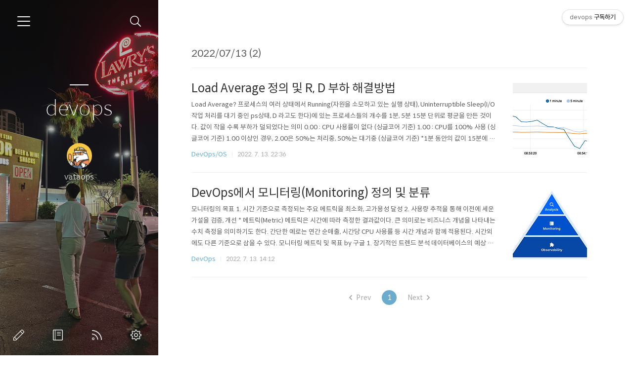

--- FILE ---
content_type: text/html;charset=UTF-8
request_url: https://tigercoin.tistory.com/archive/20220713
body_size: 38034
content:
<!doctype html>
<html lang="ko">

                                                                                <head>
                <script type="text/javascript">if (!window.T) { window.T = {} }
window.T.config = {"TOP_SSL_URL":"https://www.tistory.com","PREVIEW":false,"ROLE":"guest","PREV_PAGE":"","NEXT_PAGE":"","BLOG":{"id":4861264,"name":"tigercoin","title":"devops","isDormancy":false,"nickName":"vataops","status":"open","profileStatus":"normal"},"NEED_COMMENT_LOGIN":false,"COMMENT_LOGIN_CONFIRM_MESSAGE":"","LOGIN_URL":"https://www.tistory.com/auth/login/?redirectUrl=https://tigercoin.tistory.com/archive/20220713","DEFAULT_URL":"https://tigercoin.tistory.com","USER":{"name":null,"homepage":null,"id":0,"profileImage":null},"SUBSCRIPTION":{"status":"none","isConnected":false,"isPending":false,"isWait":false,"isProcessing":false,"isNone":true},"IS_LOGIN":false,"HAS_BLOG":false,"IS_SUPPORT":false,"IS_SCRAPABLE":false,"TOP_URL":"http://www.tistory.com","JOIN_URL":"https://www.tistory.com/member/join","PHASE":"prod","ROLE_GROUP":"visitor"};
window.T.entryInfo = null;
window.appInfo = {"domain":"tistory.com","topUrl":"https://www.tistory.com","loginUrl":"https://www.tistory.com/auth/login","logoutUrl":"https://www.tistory.com/auth/logout"};
window.initData = {};

window.TistoryBlog = {
    basePath: "",
    url: "https://tigercoin.tistory.com",
    tistoryUrl: "https://tigercoin.tistory.com",
    manageUrl: "https://tigercoin.tistory.com/manage",
    token: "bt5ZXhbqlQBIAzX3VeWBu/nuqLiyjWeZSkcLLK7lRdPqssy/kg+JsIw4tIETTq2G"
};
var servicePath = "";
var blogURL = "";</script>

                
                
                
                        <!-- BusinessLicenseInfo - START -->
        
            <link href="https://tistory1.daumcdn.net/tistory_admin/userblog/userblog-95a3f4c5b5122612c9f21619c35b49906bde95d7/static/plugin/BusinessLicenseInfo/style.css" rel="stylesheet" type="text/css"/>

            <script>function switchFold(entryId) {
    var businessLayer = document.getElementById("businessInfoLayer_" + entryId);

    if (businessLayer) {
        if (businessLayer.className.indexOf("unfold_license") > 0) {
            businessLayer.className = "business_license_layer";
        } else {
            businessLayer.className = "business_license_layer unfold_license";
        }
    }
}
</script>

        
        <!-- BusinessLicenseInfo - END -->
        <!-- DaumShow - START -->
        <style type="text/css">#daumSearchBox {
    height: 21px;
    background-image: url(//i1.daumcdn.net/imgsrc.search/search_all/show/tistory/plugin/bg_search2_2.gif);
    margin: 5px auto;
    padding: 0;
}

#daumSearchBox input {
    background: none;
    margin: 0;
    padding: 0;
    border: 0;
}

#daumSearchBox #daumLogo {
    width: 34px;
    height: 21px;
    float: left;
    margin-right: 5px;
    background-image: url(//i1.daumcdn.net/img-media/tistory/img/bg_search1_2_2010ci.gif);
}

#daumSearchBox #show_q {
    background-color: transparent;
    border: none;
    font: 12px Gulim, Sans-serif;
    color: #555;
    margin-top: 4px;
    margin-right: 15px;
    float: left;
}

#daumSearchBox #show_btn {
    background-image: url(//i1.daumcdn.net/imgsrc.search/search_all/show/tistory/plugin/bt_search_2.gif);
    width: 37px;
    height: 21px;
    float: left;
    margin: 0;
    cursor: pointer;
    text-indent: -1000em;
}
</style>

        <!-- DaumShow - END -->

        <!-- GoogleAnalytics - START -->
        <script src="https://www.googletagmanager.com/gtag/js?id=G-5XT5TYY5E2" async="async"></script>
<script>window.dataLayer = window.dataLayer || [];
function gtag(){dataLayer.push(arguments);}
gtag('js', new Date());
gtag('config','G-5XT5TYY5E2', {
    cookie_domain: 'auto',
    cookie_flags: 'max-age=0;domain=.tistory.com',
    cookie_expires: 7 * 24 * 60 * 60 // 7 days, in seconds
});</script>

        <!-- GoogleAnalytics - END -->

<!-- PreventCopyContents - START -->
<meta content="no" http-equiv="imagetoolbar"/>

<!-- PreventCopyContents - END -->

<!-- System - START -->
<script src="//pagead2.googlesyndication.com/pagead/js/adsbygoogle.js" async="async" data-ad-host="ca-host-pub-9691043933427338" data-ad-client="ca-pub-3213707296021153"></script>
<!-- System - END -->

        <!-- TistoryProfileLayer - START -->
        <link href="https://tistory1.daumcdn.net/tistory_admin/userblog/userblog-95a3f4c5b5122612c9f21619c35b49906bde95d7/static/plugin/TistoryProfileLayer/style.css" rel="stylesheet" type="text/css"/>
<script type="text/javascript" src="https://tistory1.daumcdn.net/tistory_admin/userblog/userblog-95a3f4c5b5122612c9f21619c35b49906bde95d7/static/plugin/TistoryProfileLayer/script.js"></script>

        <!-- TistoryProfileLayer - END -->

                
                <meta http-equiv="X-UA-Compatible" content="IE=Edge">
<meta name="format-detection" content="telephone=no">
<script src="//t1.daumcdn.net/tistory_admin/lib/jquery/jquery-3.5.1.min.js" integrity="sha256-9/aliU8dGd2tb6OSsuzixeV4y/faTqgFtohetphbbj0=" crossorigin="anonymous"></script>
<script type="text/javascript" src="//t1.daumcdn.net/tiara/js/v1/tiara-1.2.0.min.js"></script><meta name="referrer" content="always"/>
<meta name="google-adsense-platform-account" content="ca-host-pub-9691043933427338"/>
<meta name="google-adsense-platform-domain" content="tistory.com"/>
<meta name="google-adsense-account" content="ca-pub-3213707296021153"/>
<meta name="description" content="크립토와 한 몸이 되어버린 DevOps 엔지니어"/>

    <!-- BEGIN OPENGRAPH -->
    <meta property="og:type" content="website"/>
<meta property="og:url" content="https://tigercoin.tistory.com"/>
<meta property="og:site_name" content="devops"/>
<meta property="og:title" content="'2022/07/13 글 목록"/>
<meta property="og:description" content="크립토와 한 몸이 되어버린 DevOps 엔지니어"/>
<meta property="og:image" content="https://img1.daumcdn.net/thumb/R800x0/?scode=mtistory2&fname=https%3A%2F%2Ftistory1.daumcdn.net%2Ftistory%2F4861264%2Fattach%2Fdf04d195210f4222892908a3965e000b"/>
<meta property="og:article:author" content="'vataops'"/>
    <!-- END OPENGRAPH -->

    <!-- BEGIN TWITTERCARD -->
    <meta name="twitter:card" content="summary_large_image"/>
<meta name="twitter:site" content="@TISTORY"/>
<meta name="twitter:title" content="'2022/07/13 글 목록"/>
<meta name="twitter:description" content="크립토와 한 몸이 되어버린 DevOps 엔지니어"/>
<meta property="twitter:image" content="https://img1.daumcdn.net/thumb/R800x0/?scode=mtistory2&fname=https%3A%2F%2Ftistory1.daumcdn.net%2Ftistory%2F4861264%2Fattach%2Fdf04d195210f4222892908a3965e000b"/>
    <!-- END TWITTERCARD -->
<script type="module" src="https://tistory1.daumcdn.net/tistory_admin/userblog/userblog-95a3f4c5b5122612c9f21619c35b49906bde95d7/static/pc/dist/index.js" defer=""></script>
<script type="text/javascript" src="https://tistory1.daumcdn.net/tistory_admin/userblog/userblog-95a3f4c5b5122612c9f21619c35b49906bde95d7/static/pc/dist/index-legacy.js" defer="" nomodule="true"></script>
<script type="text/javascript" src="https://tistory1.daumcdn.net/tistory_admin/userblog/userblog-95a3f4c5b5122612c9f21619c35b49906bde95d7/static/pc/dist/polyfills-legacy.js" defer="" nomodule="true"></script>
<link rel="icon" sizes="any" href="https://t1.daumcdn.net/tistory_admin/favicon/tistory_favicon_32x32.ico"/>
<link rel="icon" type="image/svg+xml" href="https://t1.daumcdn.net/tistory_admin/top_v2/bi-tistory-favicon.svg"/>
<link rel="apple-touch-icon" href="https://t1.daumcdn.net/tistory_admin/top_v2/tistory-apple-touch-favicon.png"/>
<link rel="stylesheet" type="text/css" href="https://t1.daumcdn.net/tistory_admin/www/style/font.css"/>
<link rel="stylesheet" type="text/css" href="https://tistory1.daumcdn.net/tistory_admin/userblog/userblog-95a3f4c5b5122612c9f21619c35b49906bde95d7/static/style/content.css"/>
<link rel="stylesheet" type="text/css" href="https://tistory1.daumcdn.net/tistory_admin/userblog/userblog-95a3f4c5b5122612c9f21619c35b49906bde95d7/static/pc/dist/index.css"/>
<script type="text/javascript">(function() {
    var tjQuery = jQuery.noConflict(true);
    window.tjQuery = tjQuery;
    window.orgjQuery = window.jQuery; window.jQuery = tjQuery;
    window.jQuery = window.orgjQuery; delete window.orgjQuery;
})()</script>
<script type="text/javascript" src="https://tistory1.daumcdn.net/tistory_admin/userblog/userblog-95a3f4c5b5122612c9f21619c35b49906bde95d7/static/script/base.js"></script>
<script type="text/javascript" src="//developers.kakao.com/sdk/js/kakao.min.js"></script>

                
	<meta charset="UTF-8">
	<meta name="viewport" content="user-scalable=no, initial-scale=1.0, maximum-scale=1.0, minimum-scale=1.0, width=device-width">
	<title>'2022/07/13 글 목록</title>
	<link rel="alternate" type="application/rss+xml" title="devops" href="https://tigercoin.tistory.com/rss" />

	<link rel="stylesheet" href="https://tistory1.daumcdn.net/tistory/4861264/skin/style.css?_version_=1658647359">
	<link rel="stylesheet" href="https://tistory1.daumcdn.net/tistory/4861264/skin/images/font.css?_version_=1658647359">
	<style>
		
		.wrap_sub {
			background-image: url('https://tistory2.daumcdn.net/tistory/4861264/skinSetting/8ab84a93d7f74b3994163c99f4a34b49');
		}
		
	</style>

	<!--[if lt IE 9]>
	<script src="//t1.daumcdn.net/tistory_admin/lib/jquery/jquery-1.12.4.min.js"></script>
	<![endif]-->
	<!--[if gte IE 9]><!-->
	<script src="//t1.daumcdn.net/tistory_admin/lib/jquery/jquery-3.5.1.min.js" integrity="sha256-9/aliU8dGd2tb6OSsuzixeV4y/faTqgFtohetphbbj0=" crossorigin="anonymous"></script>
	<!--<![endif]-->

                
                
                <style type="text/css">.another_category {
    border: 1px solid #E5E5E5;
    padding: 10px 10px 5px;
    margin: 10px 0;
    clear: both;
}

.another_category h4 {
    font-size: 12px !important;
    margin: 0 !important;
    border-bottom: 1px solid #E5E5E5 !important;
    padding: 2px 0 6px !important;
}

.another_category h4 a {
    font-weight: bold !important;
}

.another_category table {
    table-layout: fixed;
    border-collapse: collapse;
    width: 100% !important;
    margin-top: 10px !important;
}

* html .another_category table {
    width: auto !important;
}

*:first-child + html .another_category table {
    width: auto !important;
}

.another_category th, .another_category td {
    padding: 0 0 4px !important;
}

.another_category th {
    text-align: left;
    font-size: 12px !important;
    font-weight: normal;
    word-break: break-all;
    overflow: hidden;
    line-height: 1.5;
}

.another_category td {
    text-align: right;
    width: 80px;
    font-size: 11px;
}

.another_category th a {
    font-weight: normal;
    text-decoration: none;
    border: none !important;
}

.another_category th a.current {
    font-weight: bold;
    text-decoration: none !important;
    border-bottom: 1px solid !important;
}

.another_category th span {
    font-weight: normal;
    text-decoration: none;
    font: 10px Tahoma, Sans-serif;
    border: none !important;
}

.another_category_color_gray, .another_category_color_gray h4 {
    border-color: #E5E5E5 !important;
}

.another_category_color_gray * {
    color: #909090 !important;
}

.another_category_color_gray th a.current {
    border-color: #909090 !important;
}

.another_category_color_gray h4, .another_category_color_gray h4 a {
    color: #737373 !important;
}

.another_category_color_red, .another_category_color_red h4 {
    border-color: #F6D4D3 !important;
}

.another_category_color_red * {
    color: #E86869 !important;
}

.another_category_color_red th a.current {
    border-color: #E86869 !important;
}

.another_category_color_red h4, .another_category_color_red h4 a {
    color: #ED0908 !important;
}

.another_category_color_green, .another_category_color_green h4 {
    border-color: #CCE7C8 !important;
}

.another_category_color_green * {
    color: #64C05B !important;
}

.another_category_color_green th a.current {
    border-color: #64C05B !important;
}

.another_category_color_green h4, .another_category_color_green h4 a {
    color: #3EA731 !important;
}

.another_category_color_blue, .another_category_color_blue h4 {
    border-color: #C8DAF2 !important;
}

.another_category_color_blue * {
    color: #477FD6 !important;
}

.another_category_color_blue th a.current {
    border-color: #477FD6 !important;
}

.another_category_color_blue h4, .another_category_color_blue h4 a {
    color: #1960CA !important;
}

.another_category_color_violet, .another_category_color_violet h4 {
    border-color: #E1CEEC !important;
}

.another_category_color_violet * {
    color: #9D64C5 !important;
}

.another_category_color_violet th a.current {
    border-color: #9D64C5 !important;
}

.another_category_color_violet h4, .another_category_color_violet h4 a {
    color: #7E2CB5 !important;
}
</style>

                
                <link rel="stylesheet" type="text/css" href="https://tistory1.daumcdn.net/tistory_admin/userblog/userblog-95a3f4c5b5122612c9f21619c35b49906bde95d7/static/style/revenue.css"/>
<link rel="canonical" href="https://tigercoin.tistory.com"/>

<!-- BEGIN STRUCTURED_DATA -->
<script type="application/ld+json">
    {"@context":"http://schema.org","@type":"WebSite","url":"/","potentialAction":{"@type":"SearchAction","target":"/search/{search_term_string}","query-input":"required name=search_term_string"}}
</script>
<!-- END STRUCTURED_DATA -->
<link rel="stylesheet" type="text/css" href="https://tistory1.daumcdn.net/tistory_admin/userblog/userblog-95a3f4c5b5122612c9f21619c35b49906bde95d7/static/style/dialog.css"/>
<link rel="stylesheet" type="text/css" href="//t1.daumcdn.net/tistory_admin/www/style/top/font.css"/>
<link rel="stylesheet" type="text/css" href="https://tistory1.daumcdn.net/tistory_admin/userblog/userblog-95a3f4c5b5122612c9f21619c35b49906bde95d7/static/style/postBtn.css"/>
<link rel="stylesheet" type="text/css" href="https://tistory1.daumcdn.net/tistory_admin/userblog/userblog-95a3f4c5b5122612c9f21619c35b49906bde95d7/static/style/tistory.css"/>
<script type="text/javascript" src="https://tistory1.daumcdn.net/tistory_admin/userblog/userblog-95a3f4c5b5122612c9f21619c35b49906bde95d7/static/script/common.js"></script>

                
                </head>

                                                <body id="tt-body-archive">
                
                
                


	<div id="dkIndex">
		<!--웹접근성용 바로가기 링크 모음-->
		<a href="#dkBody">본문 바로가기</a>
	</div>
	<div id="dkWrap" class="wrap_skin">
		<!-- 카테고리버튼 클릭시 'navi_on' 클래스 부여 -->
		<div id="dkHead" role="banner" class="area_head">
			<h1 class="screen_out">devops</h1>
			<button type="button" class="btn_cate">
				<span class="ico_skin ico_cate">카테고리</span>
			</button>
			<div class="area_search ">
				<button type="button" class="btn_search">
					<span class="ico_skin ico_search">검색하기</span>
				</button>
				
					<form action="#" method="get" class="frm_search box_search" onsubmit="try {
    window.location.href = '/search' + '/' + looseURIEncode(document.getElementsByName('search')[0].value);
    document.getElementsByName('search')[0].value = '';
    return false;
} catch (e) {}">
						<fieldset>
							<legend class="screen_out">검색하기</legend>
							<label for="search" class="lab_search screen_out">Search</label>
							<input type="text" name="search" id="search" class="tf_search" placeholder="Search" value="" data-value="">
							<span class="ico_skin ico_search"></span>
						</fieldset>
					</form>
				
			</div>
			<div class="area_profile">
				<div class="tit_post">
					<a href="/" class="link_post">devops</a>
				</div>
				<span class="thumb_profile">
                <img src="https://tistory1.daumcdn.net/tistory/4861264/attach/df04d195210f4222892908a3965e000b" class="img_profile" alt="프로필사진">
            </span>
				<span class="txt_profile">vataops</span>
			</div>
		</div>
		<hr class="hide">
		<div id="dkContent" class="cont_skin" role="main">
			<div id="cMain">
				<div id="mFeature" class="wrap_sub">
					<div class="cont_sub">
						<div class="inner_sub">
							<div class="area_sub">
								<div role="navigation" class="area_navi">
									<ul class="tt_category"><li class=""><a href="/category" class="link_tit"> 분류 전체보기 <span class="c_cnt">(238)</span> </a>
  <ul class="category_list"><li class=""><a href="/category/DevOps" class="link_item"> DevOps <span class="c_cnt">(186)</span> </a>
  <ul class="sub_category_list"><li class=""><a href="/category/DevOps/Kubernetes" class="link_sub_item"> Kubernetes <span class="c_cnt">(27)</span> </a></li>
<li class=""><a href="/category/DevOps/Nomad%20x%20Consul" class="link_sub_item"> Nomad x Consul <span class="c_cnt">(3)</span> </a></li>
<li class=""><a href="/category/DevOps/AWS" class="link_sub_item"> AWS <span class="c_cnt">(30)</span> </a></li>
<li class=""><a href="/category/DevOps/Docker" class="link_sub_item"> Docker <span class="c_cnt">(7)</span> </a></li>
<li class=""><a href="/category/DevOps/OS" class="link_sub_item"> OS <span class="c_cnt">(31)</span> </a></li>
<li class=""><a href="/category/DevOps/Network" class="link_sub_item"> Network <span class="c_cnt">(6)</span> </a></li>
<li class=""><a href="/category/DevOps/Github" class="link_sub_item"> Github <span class="c_cnt">(3)</span> </a></li>
<li class=""><a href="/category/DevOps/Terraform" class="link_sub_item"> Terraform <span class="c_cnt">(5)</span> </a></li>
<li class=""><a href="/category/DevOps/Opensource" class="link_sub_item"> Opensource <span class="c_cnt">(8)</span> </a></li>
<li class=""><a href="/category/DevOps/Kafka" class="link_sub_item"> Kafka <span class="c_cnt">(4)</span> </a></li>
<li class=""><a href="/category/DevOps/Chain" class="link_sub_item"> Chain <span class="c_cnt">(21)</span> </a></li>
<li class=""><a href="/category/DevOps/Ansible" class="link_sub_item"> Ansible <span class="c_cnt">(4)</span> </a></li>
<li class=""><a href="/category/DevOps/Vault" class="link_sub_item"> Vault <span class="c_cnt">(3)</span> </a></li>
<li class=""><a href="/category/DevOps/Monitoring" class="link_sub_item"> Monitoring <span class="c_cnt">(3)</span> </a></li>
</ul>
</li>
<li class=""><a href="/category/%EA%B0%9C%EB%B0%9C" class="link_item"> 개발 <span class="c_cnt">(24)</span> </a>
  <ul class="sub_category_list"><li class=""><a href="/category/%EA%B0%9C%EB%B0%9C/Solidity" class="link_sub_item"> Solidity <span class="c_cnt">(4)</span> </a></li>
<li class=""><a href="/category/%EA%B0%9C%EB%B0%9C/Blockchain" class="link_sub_item"> Blockchain <span class="c_cnt">(1)</span> </a></li>
<li class=""><a href="/category/%EA%B0%9C%EB%B0%9C/Android" class="link_sub_item"> Android <span class="c_cnt">(8)</span> </a></li>
<li class=""><a href="/category/%EA%B0%9C%EB%B0%9C/Javascript" class="link_sub_item"> Javascript <span class="c_cnt">(8)</span> </a></li>
</ul>
</li>
<li class=""><a href="/category/Cardano" class="link_item"> Cardano <span class="c_cnt">(14)</span> </a></li>
<li class=""><a href="/category/Layer2" class="link_item"> Layer2 <span class="c_cnt">(14)</span> </a></li>
</ul>
</li>
</ul>

									<a href="https://tigercoin.tistory.com/guestbook" class="link_guestbook">Guestbook</a>
								</div>
								<div class="wrap_etc">
									<div class="col_aside left_side">
										            
												<!-- 공지사항 -->
												
													<div class="box_aside">
														<strong class="tit_aside">Notice</strong>
														<ul class="list_board">
															
														</ul>
													</div>
												
											
												<!-- 최근에 올라온 글 -->
												<div class="box_aside">
													<strong class="tit_aside">Recent Posts</strong>
													<ul class="list_board">
														
													</ul>
												</div>
											
												<!-- 최근에 달린 댓글 -->
												<div class="box_aside">
													<strong class="tit_aside">Recent Comments</strong>
													<ul class="list_board">
														
													</ul>
												</div>
											
												<!-- 링크 -->
												<div class="box_aside">
													<strong class="tit_aside">Link</strong>
													<ul class="list_board">
														
													</ul>
												</div>
											
									</div>


									<div class="col_aside right_side">
										
												<!-- 달력 -->
												<div class="box_aside box_calendar">
													<table class="tt-calendar" cellpadding="0" cellspacing="1" style="width: 100%; table-layout: fixed">
  <caption class="cal_month"><a href="/archive/202206" title="1개월 앞의 달력을 보여줍니다.">«</a> &nbsp; <a href="/archive/202207" title="현재 달의 달력을 보여줍니다.">2022/07</a> &nbsp; <a href="/archive/202208" title="1개월 뒤의 달력을 보여줍니다.">»</a></caption>
  <thead>
    <tr>
      <th class="cal_week2">일</th>
      <th class="cal_week1">월</th>
      <th class="cal_week1">화</th>
      <th class="cal_week1">수</th>
      <th class="cal_week1">목</th>
      <th class="cal_week1">금</th>
      <th class="cal_week1">토</th>
    </tr>
  </thead>
  <tbody>
    <tr class="cal_week">
      <td class="cal_day1 cal_day2"> </td>
      <td class="cal_day1 cal_day2"> </td>
      <td class="cal_day1 cal_day2"> </td>
      <td class="cal_day1 cal_day2"> </td>
      <td class="cal_day1 cal_day2"> </td>
      <td class="cal_day cal_day3"><a href="/archive/20220701" class="cal_click">1</a></td>
      <td class="cal_day cal_day4">2</td>
    </tr>
    <tr class="cal_week">
      <td class="cal_day cal_day3 cal_day_sunday"><a href="/archive/20220703" class="cal_click">3</a></td>
      <td class="cal_day cal_day3"><a href="/archive/20220704" class="cal_click">4</a></td>
      <td class="cal_day cal_day3"><a href="/archive/20220705" class="cal_click">5</a></td>
      <td class="cal_day cal_day3">6</td>
      <td class="cal_day cal_day3">7</td>
      <td class="cal_day cal_day3">8</td>
      <td class="cal_day cal_day3"><a href="/archive/20220709" class="cal_click">9</a></td>
    </tr>
    <tr class="cal_week cal_current_week">
      <td class="cal_day cal_day3 cal_day_sunday">10</td>
      <td class="cal_day cal_day3"><a href="/archive/20220711" class="cal_click">11</a></td>
      <td class="cal_day cal_day3">12</td>
      <td class="cal_day cal_day3"><a href="/archive/20220713" class="cal_click">13</a></td>
      <td class="cal_day cal_day3"><a href="/archive/20220714" class="cal_click">14</a></td>
      <td class="cal_day cal_day3"><a href="/archive/20220715" class="cal_click">15</a></td>
      <td class="cal_day cal_day3">16</td>
    </tr>
    <tr class="cal_week">
      <td class="cal_day cal_day3 cal_day_sunday">17</td>
      <td class="cal_day cal_day3">18</td>
      <td class="cal_day cal_day3"><a href="/archive/20220719" class="cal_click">19</a></td>
      <td class="cal_day cal_day3"><a href="/archive/20220720" class="cal_click">20</a></td>
      <td class="cal_day cal_day3">21</td>
      <td class="cal_day cal_day3">22</td>
      <td class="cal_day cal_day3">23</td>
    </tr>
    <tr class="cal_week">
      <td class="cal_day cal_day3 cal_day_sunday">24</td>
      <td class="cal_day cal_day3">25</td>
      <td class="cal_day cal_day3">26</td>
      <td class="cal_day cal_day3">27</td>
      <td class="cal_day cal_day3">28</td>
      <td class="cal_day cal_day3">29</td>
      <td class="cal_day cal_day3">30</td>
    </tr>
    <tr class="cal_week">
      <td class="cal_day cal_day3 cal_day_sunday">31</td>
      <td class="cal_day1 cal_day2"> </td>
      <td class="cal_day1 cal_day2"> </td>
      <td class="cal_day1 cal_day2"> </td>
      <td class="cal_day1 cal_day2"> </td>
      <td class="cal_day1 cal_day2"> </td>
      <td class="cal_day1 cal_day2"> </td>
    </tr>
  </tbody>
</table>
												</div>
											
												<!-- 태그 클라우드 -->
												<div class="box_aside box_tag">
													<strong class="tit_aside">Tags</strong>
													<ul class="list_tag">
														
															<li><a href="/tag/nft" class="link_tag cloud4">nft</a></li>
														
															<li><a href="/tag/MATIC" class="link_tag cloud4">MATIC</a></li>
														
															<li><a href="/tag/%EC%BD%94%EC%9D%B8" class="link_tag cloud3">코인</a></li>
														
															<li><a href="/tag/Arweave" class="link_tag cloud4">Arweave</a></li>
														
															<li><a href="/tag/%EC%8A%A4%ED%86%A0%EB%A6%AC%EC%A7%80%EC%BD%94%EC%9D%B8" class="link_tag cloud4">스토리지코인</a></li>
														
															<li><a href="/tag/%EB%B0%94%EC%9D%B4%EB%82%B8%EC%8A%A4" class="link_tag cloud4">바이낸스</a></li>
														
															<li><a href="/tag/Q-code" class="link_tag cloud4">Q-code</a></li>
														
															<li><a href="/tag/%EC%95%8C%EC%9C%84%EB%B8%8C" class="link_tag cloud4">알위브</a></li>
														
															<li><a href="/tag/%EA%B3%B5%EC%A6%9D%EC%9D%B8" class="link_tag cloud4">공증인</a></li>
														
															<li><a href="/tag/datacap" class="link_tag cloud4">datacap</a></li>
														
															<li><a href="/tag/%EC%9D%B4%EB%8D%94%EB%A6%AC%EC%9B%80" class="link_tag cloud4">이더리움</a></li>
														
															<li><a href="/tag/%ED%8C%8C%EC%9D%BC%EC%BD%94%EC%9D%B8%ED%94%8C%EB%9F%AC%EC%8A%A4" class="link_tag cloud4">파일코인플러스</a></li>
														
															<li><a href="/tag/FILECOIN" class="link_tag cloud2">FILECOIN</a></li>
														
															<li><a href="/tag/Mining" class="link_tag cloud3">Mining</a></li>
														
															<li><a href="/tag/FIL" class="link_tag cloud3">FIL</a></li>
														
															<li><a href="/tag/%EB%AF%BC%ED%8C%85" class="link_tag cloud4">민팅</a></li>
														
															<li><a href="/tag/%EB%B9%84%ED%8A%B8%EC%BD%94%EC%9D%B8" class="link_tag cloud3">비트코인</a></li>
														
															<li><a href="/tag/%EB%8D%B0%EC%9D%B4%ED%84%B0%EC%BA%A1" class="link_tag cloud4">데이터캡</a></li>
														
															<li><a href="/tag/%EC%8A%A4%ED%86%A0%EB%A6%AC%EC%A7%80" class="link_tag cloud4">스토리지</a></li>
														
															<li><a href="/tag/nft%EB%AF%BC%ED%8C%85" class="link_tag cloud4">nft민팅</a></li>
														
															<li><a href="/tag/%EA%B0%80%EC%83%81%EC%9E%90%EC%82%B0" class="link_tag cloud4">가상자산</a></li>
														
															<li><a href="/tag/%EC%BD%94%EB%A1%9C%EB%82%98" class="link_tag cloud4">코로나</a></li>
														
															<li><a href="/tag/%EC%B1%84%EA%B5%B4" class="link_tag cloud3">채굴</a></li>
														
															<li><a href="/tag/filfox" class="link_tag cloud4">filfox</a></li>
														
															<li><a href="/tag/%EC%95%94%ED%98%B8%ED%99%94%ED%8F%90" class="link_tag cloud3">암호화폐</a></li>
														
															<li><a href="/tag/%EB%A0%88%EC%9D%B4%EC%96%B42" class="link_tag cloud4">레이어2</a></li>
														
															<li><a href="/tag/BTC" class="link_tag cloud4">BTC</a></li>
														
															<li><a href="/tag/%ED%8C%8C%EC%9D%BC%EC%BD%94%EC%9D%B8" class="link_tag cloud1">파일코인</a></li>
														
															<li><a href="/tag/%EC%B1%84%EC%82%B0%EC%84%B1" class="link_tag cloud4">채산성</a></li>
														
															<li><a href="/tag/%ED%88%AC%EC%9E%90" class="link_tag cloud4">투자</a></li>
														
													</ul>
													<a href="https://tigercoin.tistory.com/tag" class="link_more">more</a>
												</div>
											
												<!-- 글 보관함 -->
												<div class="box_aside box_archive">
													<strong class="tit_aside">Archives</strong>
													<ul class="list_keep">
														
													</ul>
												</div>
											
												<!-- 방문자수 -->
												<div class="box_aside box_visitor">
													<dl class="list_visitor">
														<dt>Today</dt>
														<dd></dd>
													</dl>
													<dl class="list_total">
														<dt>Total</dt>
														<dd></dd>
													</dl>
												</div>
											
									</div>
								</div>
							</div>
						</div>
						<button type="button" class="ico_skin btn_close">닫기</button>

						<strong class="screen_out">관리 메뉴</strong>
						<ul class="list_control">
							<li><a href="https://tigercoin.tistory.com/manage/entry/post" class="ico_skin link_write" title="글쓰기">글쓰기</a></li>
							<li><a href="https://tigercoin.tistory.com/guestbook" class="ico_skin link_memo" title="방명록">방명록</a></li>
							<li><a href="https://tigercoin.tistory.com/rss" class="ico_skin link_rss" title="RSS">RSS</a></li>
							<li><a href="https://tigercoin.tistory.com/manage" class="ico_skin link_manage" title="관리">관리</a></li>
						</ul>
					</div>
				</div>

				<div id="mArticle" class="article_skin">

					
						<div class="list_title">
							<h2 id="dkBody" class="tit_skin"><span class="screen_out">목록</span><span class="txt_title">2022/07/13 (2)</span></h2>
						</div>
					

					<div class="index_title">
						<h2 class="tit_skin"><span class="txt_title">devops</span></h2>
					</div>

					           
               
	
		<div class="list_content">
			
				<a href="/280" class="thumbnail_post"><img src="//i1.daumcdn.net/thumb/C150x150/?fname=https%3A%2F%2Fblog.kakaocdn.net%2Fdna%2FbNgKvS%2FbtrHaYnPDPC%2FAAAAAAAAAAAAAAAAAAAAACmRM2A69TMWMrjr5F6U716xTwMHjTVbeYOEtJiq-wJA%2Fimg.png%3Fcredential%3DyqXZFxpELC7KVnFOS48ylbz2pIh7yKj8%26expires%3D1767193199%26allow_ip%3D%26allow_referer%3D%26signature%3DJB1SIDr10Uo4TnQtDhrCiaNEAt4%253D"></a>
			
			<a href="/280" class="link_post">
				<strong class="tit_post ">Load Average 정의 및 R, D 부하 해결방법</strong>
				<p class="txt_post">Load Average? 프로세스의 여러 상태에서 Running(자원을 소모하고 있는 실행 상태), Uninterruptible Sleep(I/O 작업 처리를 대기 중인 ps상태, D 라고도 한다)에 있는 프로세스들의 개수를 1분, 5분 15분 단위로 평균을 만든 것이다. 값이 작을 수록 부하가 덜되었다는 의미 0.00 : CPU 사용률이 없다 (싱글코어 기준) 1.00 : CPU를 100% 사용 (싱글코어 기준) 1.00 이상인 경우, 2.00은 50%는 처리중, 50%는 대기중 (싱글코어 기준) *1분 동안의 값이 15분에 비해 작으면 이는 장애가 발생한지 좀 지난 것으로 해석할 수 있다. *15분 값에 비해 1분과 5분 값이 높으면 부하가 심해지고 있다고 해석할 수 있다. 여기서 Load Avera..</p>
			</a>
			<div class="detail_info">
				<a href="/category/DevOps/OS" class="link_cate">DevOps/OS</a>
				<span class="txt_bar"></span>
				<span class="txt_date">2022. 7. 13. 22:36</span>
			</div>
		</div>
	


	

               
           
               
	
		<div class="list_content">
			
				<a href="/277" class="thumbnail_post"><img src="//i1.daumcdn.net/thumb/C150x150/?fname=https%3A%2F%2Fblog.kakaocdn.net%2Fdna%2Ftun6z%2FbtrG9KI0DBZ%2FAAAAAAAAAAAAAAAAAAAAABpzVJKuBYoRAdI2n9_Wm_pLL92KRg7Qgbjs9jbpN2vD%2Fimg.png%3Fcredential%3DyqXZFxpELC7KVnFOS48ylbz2pIh7yKj8%26expires%3D1767193199%26allow_ip%3D%26allow_referer%3D%26signature%3DRYnasTO%252BmjrxhMGYUlHG7lCoKHA%253D"></a>
			
			<a href="/277" class="link_post">
				<strong class="tit_post ">DevOps에서 모니터링(Monitoring) 정의 및 분류</strong>
				<p class="txt_post">모니터링의 목표 1. 시간 기준으로 측정되는 주요 메트릭을 최소화, 고가용성 달성 2. 사용량 추적을 통해 이전에 세운 가설을 검증, 개선 * 메트릭(Metric) 메트릭은 시간에 따라 측정한 결과값이다. 큰 의미로는 비즈니스 개념을 나타내는 수치 측정을 의미하기도 한다. 간단한 예로는 연간 순매출, 시간당 CPU 사용률 등 시간 개념과 함께 적용된다. 시간외에도 다른 기준으로 삼을 수 있다. 모니터링 메트릭 및 목표 by 구글 1. 장기적인 트렌드 분석 데이터베이스의 예상 용량, 용량의 증가 속도 확인 DAU(일간 활성 사용자수)의 증가 속도 2. 시간의 경과 및 실험 그룹 간의 비교 DB별 쿼리 속도 확인 캐시용 노드 추가 시, 캐시 적중률(hit rate) 확인 3. 경고 인프라 예상 문제 및 문제..</p>
			</a>
			<div class="detail_info">
				<a href="/category/DevOps" class="link_cate">DevOps</a>
				<span class="txt_bar"></span>
				<span class="txt_date">2022. 7. 13. 14:12</span>
			</div>
		</div>
	


	

               
           

					

					

					

					

					

					
						<div class="area_paging">
    					<span class="inner_paging">
                            <a  class="btn_prev no-more-prev"><span class="ico_skin ico_prev"></span>Prev</a>
    						
    							<a href="/archive/20220713?page=1" class="link_page"><span class="selected">1</span></a>
    						
                            <a  class="btn_next no-more-next">Next<span class="ico_skin ico_next"></span></a>
    					</span>
						</div>
					
				</div>
			</div>
		</div>
		<hr class="hide">
		<div id="dkFoot" role="contentinfo" class="area_foot">
			<small class="info_copyright">
				Blog is powered by
				<a href="http://www.kakaocorp.com" class="emph_t" target="_blank">kakao</a> / Designed by
				<a href="http://www.tistory.com" class="emph_t" target="_blank">Tistory</a>
			</small>
		</div>
	</div>



<script src="https://tistory1.daumcdn.net/tistory/4861264/skin/images/script.js?_version_=1658647359"></script>
<div class="#menubar menu_toolbar ">
  <h2 class="screen_out">티스토리툴바</h2>
<div class="btn_tool"><button class="btn_menu_toolbar btn_subscription  #subscribe" data-blog-id="4861264" data-url="https://tigercoin.tistory.com" data-device="web_pc"><strong class="txt_tool_id">devops</strong><em class="txt_state">구독하기</em><span class="img_common_tistory ico_check_type1"></span></button></div></div>
<div class="#menubar menu_toolbar "></div>
<div class="layer_tooltip">
  <div class="inner_layer_tooltip">
    <p class="desc_g"></p>
  </div>
</div>
<div id="editEntry" style="position:absolute;width:1px;height:1px;left:-100px;top:-100px"></div>


                <!-- DragSearchHandler - START -->
<script src="//search1.daumcdn.net/search/statics/common/js/g/search_dragselection.min.js"></script>

<!-- DragSearchHandler - END -->

        <!-- PreventCopyContents - START -->
        <script type="text/javascript">document.oncontextmenu = new Function ('return false');
document.ondragstart = new Function ('return false');
document.onselectstart = new Function ('return false');
document.body.style.MozUserSelect = 'none';</script>
<script type="text/javascript" src="https://tistory1.daumcdn.net/tistory_admin/userblog/userblog-95a3f4c5b5122612c9f21619c35b49906bde95d7/static/plugin/PreventCopyContents/script.js"></script>

        <!-- PreventCopyContents - END -->

        <!-- SyntaxHighlight - START -->
        <link href="//cdnjs.cloudflare.com/ajax/libs/highlight.js/10.7.3/styles/atom-one-light.min.css" rel="stylesheet"/><script src="//cdnjs.cloudflare.com/ajax/libs/highlight.js/10.7.3/highlight.min.js"></script>
<script src="//cdnjs.cloudflare.com/ajax/libs/highlight.js/10.7.3/languages/delphi.min.js"></script>
<script src="//cdnjs.cloudflare.com/ajax/libs/highlight.js/10.7.3/languages/php.min.js"></script>
<script src="//cdnjs.cloudflare.com/ajax/libs/highlight.js/10.7.3/languages/python.min.js"></script>
<script src="//cdnjs.cloudflare.com/ajax/libs/highlight.js/10.7.3/languages/r.min.js" defer></script>
<script src="//cdnjs.cloudflare.com/ajax/libs/highlight.js/10.7.3/languages/ruby.min.js"></script>
<script src="//cdnjs.cloudflare.com/ajax/libs/highlight.js/10.7.3/languages/scala.min.js" defer></script>
<script src="//cdnjs.cloudflare.com/ajax/libs/highlight.js/10.7.3/languages/shell.min.js"></script>
<script src="//cdnjs.cloudflare.com/ajax/libs/highlight.js/10.7.3/languages/sql.min.js"></script>
<script src="//cdnjs.cloudflare.com/ajax/libs/highlight.js/10.7.3/languages/swift.min.js" defer></script>
<script src="//cdnjs.cloudflare.com/ajax/libs/highlight.js/10.7.3/languages/typescript.min.js" defer></script>
<script src="//cdnjs.cloudflare.com/ajax/libs/highlight.js/10.7.3/languages/vbnet.min.js" defer></script>
  <script>hljs.initHighlightingOnLoad();</script>


        <!-- SyntaxHighlight - END -->

                
                <div style="margin:0; padding:0; border:none; background:none; float:none; clear:none; z-index:0"></div>
<script type="text/javascript" src="https://tistory1.daumcdn.net/tistory_admin/userblog/userblog-95a3f4c5b5122612c9f21619c35b49906bde95d7/static/script/common.js"></script>
<script type="text/javascript">window.roosevelt_params_queue = window.roosevelt_params_queue || [{channel_id: 'dk', channel_label: '{tistory}'}]</script>
<script type="text/javascript" src="//t1.daumcdn.net/midas/rt/dk_bt/roosevelt_dk_bt.js" async="async"></script>

                
                <script>window.tiara = {"svcDomain":"user.tistory.com","section":"기타","trackPage":"글뷰_보기","page":"글뷰","key":"4861264","customProps":{"userId":"0","blogId":"4861264","entryId":"null","role":"guest","trackPage":"글뷰_보기","filterTarget":false},"entry":null,"kakaoAppKey":"3e6ddd834b023f24221217e370daed18","appUserId":"null","thirdProvideAgree":null}</script>
<script type="module" src="https://t1.daumcdn.net/tistory_admin/frontend/tiara/v1.0.6/index.js"></script>
<script src="https://t1.daumcdn.net/tistory_admin/frontend/tiara/v1.0.6/polyfills-legacy.js" nomodule="true" defer="true"></script>
<script src="https://t1.daumcdn.net/tistory_admin/frontend/tiara/v1.0.6/index-legacy.js" nomodule="true" defer="true"></script>

                </body>

</html>


--- FILE ---
content_type: text/html; charset=utf-8
request_url: https://www.google.com/recaptcha/api2/aframe
body_size: 268
content:
<!DOCTYPE HTML><html><head><meta http-equiv="content-type" content="text/html; charset=UTF-8"></head><body><script nonce="qVDc6MBXgpDm0TfRkqdClA">/** Anti-fraud and anti-abuse applications only. See google.com/recaptcha */ try{var clients={'sodar':'https://pagead2.googlesyndication.com/pagead/sodar?'};window.addEventListener("message",function(a){try{if(a.source===window.parent){var b=JSON.parse(a.data);var c=clients[b['id']];if(c){var d=document.createElement('img');d.src=c+b['params']+'&rc='+(localStorage.getItem("rc::a")?sessionStorage.getItem("rc::b"):"");window.document.body.appendChild(d);sessionStorage.setItem("rc::e",parseInt(sessionStorage.getItem("rc::e")||0)+1);localStorage.setItem("rc::h",'1764652009138');}}}catch(b){}});window.parent.postMessage("_grecaptcha_ready", "*");}catch(b){}</script></body></html>

--- FILE ---
content_type: text/css
request_url: https://tistory1.daumcdn.net/tistory/4861264/skin/style.css?_version_=1658647359
body_size: 7721
content:
@charset "UTF-8";
/* reset */
body,div,dl,dt,dd,ul,ol,li,h1,h2,h3,h4,h5,h6,pre,code,form,fieldset,legend,textarea,p,blockquote,th,td,input,select,textarea,button{margin:0;padding:0}
fieldset,img{border:0 none}
dl,ul,ol,menu,li {list-style:none}
blockquote, q {quotes: none}
blockquote:before, blockquote:after,q:before, q:after {content:'';content:none}
input,select,textarea,button {vertical-align:middle;outline:none}
input::-ms-clear {display:none}
button {border:0 none;background-color:transparent;cursor:pointer}
body {background:#fff;-webkit-text-size-adjust:none}
body,th,td,input,select,textarea,button {font-size:14px;line-height:1.5;font-family:'Spoqa Han Sans', sans-serif;color:#666}
a {color:#333;text-decoration:none}
a:active, a:hover {text-decoration:underline}
a:active {background-color:transparent}z
address,caption,cite,code,dfn,em,var {font-style:normal;font-weight:normal}
input:checked[type='checkbox']{background-color:#666; -webkit-appearance:checkbox}
input[type='text'],input[type='password'],input[type='submit'],input[type='search'],input[type='tel'],input[type='email'],html input[type='button'],input[type='reset']{-webkit-appearance:none;border-radius:0}
input[type='search']::-webkit-search-cancel-button,textarea{-webkit-appearance:none}

/* global */
#dkIndex {overflow:hidden;position:absolute;left:-9999px;width:0;height:1px;margin:0;padding:0} /* 스킵네비게이션 */
.ir_pm {display:block;overflow:hidden;font-size:0px;line-height:0;text-indent:-9999px} /* 사용된 이미지내 의미있는 텍스트의 대체텍스트를 제공할때 */
.ir_wa {display:block;overflow:hidden;position:relative;z-index:-1;width:100%;height:100%} /* 중요한 이미지 대체텍스트로 이미지off시에도 대체 텍스트를 보여주고자 할때 */
.screen_out {overflow:hidden;position:absolute;width:0;height:0;line-height:0;text-indent:-9999px} /* 대체텍스트가 아닌 접근성을 위한 숨김텍스트를 제공할때 */
.show {display:block}
.hide {display:none}
.ico_focused {outline: 1px dotted #000;outline: -webkit-focus-ring-color auto 5px}


html, body{height:100%;min-height:100%}

/* 공통이미지 */
.ico_skin{display:block;overflow:hidden;font-size:0;line-height:0;background:url(images/ico_skin.png) 0 0 no-repeat;text-indent:-9999px}
.box_search{background:url(images/box_search.png) 0 0 no-repeat}
.txt_bar{display:inline-block;width:1px;height:9px;margin:0 9px;background-color:#ebebeb}

/* 헤더 */
.wrap_skin{position:relative;min-width:884px;min-height:100%;padding-left:23%;transition:padding-left ease-in-out 0.2s}
.wrap_skin.navi_on {padding-left:960px}
.area_head{position:fixed;left:0;top:0;width:23%;margin-top:171px;min-width:320px;z-index:1000}
.article_skin{width:800px;min-height:858px;margin:0 auto;padding:96px 42px 100px}
#tt-body-index .article_skin { padding-top:70px }
.article_skin .tit_skin{padding-bottom:15px;border-bottom:1px solid #efefef;font-weight:normal;font-size:20px;line-height:26px;color:#5c5c5c}
.article_skin .index_title { display:none }
.area_head .btn_cate{position:absolute;left:35px;top:-141px;width:26px;height:26px;vertical-align:middle}
.area_head .btn_cate .ico_cate{width:26px;height:20px}

.area_navi {display:none;float:left;width:318px}
.area_navi .tt_category {padding:0 40px}
.area_head .area_profile{display:block;text-align:center}
.area_head .area_profile .tit_post{padding:0 25px}
.area_head .area_profile:before{display:block;width:38px;height:2px;margin:0 auto 23px;background-color:#fff;content:''}
.area_head .area_profile .link_post{font-weight:200;font-size:42px;line-height:50px;color:#fff; text-overflow: ellipsis;-webkit-line-clamp: 4;-webkit-box-orient: vertical;overflow: hidden;display: -webkit-box}
.area_head .area_profile .link_post:hover{text-decoration:none}
.area_head .area_profile .thumb_profile{display:block;width:51px;height:51px;margin:44px auto 6px;border-radius:51px}
.area_head .area_profile .img_profile{display:block;border-radius:51px;width:100%;height:100%}
.area_head .area_profile .txt_profile{font-size:16px;color:#fff;opacity:0.7;filter:alpha(Opacity=70);display:block; padding:0 35px; overflow:hidden; text-overflow: ellipsis;display: -webkit-box;-webkit-line-clamp: 1;-webkit-box-orient: vertical}

.wrap_sub{background-image:/*@background-image*/url(images/header.jpg)/*@*/;}
.wrap_sub{display:block;position:fixed;left:0;top:0;z-index:10;width:23%;min-width:320px;height:100%;min-height:100%;background-repeat:no-repeat;background-position:50% 0;background-size:cover;transition:width ease-in-out 0.2s}
.cont_sub{width:100%;height:100%;background:rgba(34,34,34,0.35)}
.cont_sub .inner_sub {position:relative;width:100%;height:100%}
.cont_sub .area_sub{overflow-x:hidden;overflow-y:auto;position:absolute;top:83px;bottom:80px;left:0;right:0;padding-top:15px}

.area_search{position:absolute;right:34px;top:-154px;z-index:10}
.area_search .btn_search{display:block;position:relative;width:23px;height:23px;margin-top:15px}
.area_search .btn_search .ico_search{width:23px;height:23px;margin:0 auto;background-position:-40px 0}
.area_search .frm_search{display:none;position:relative;width:243px;height:22px;padding:11px 0 11px 57px;background-position:0 -50px;margin-top:6px}
.frm_search .tf_search{width:182px;border:0 none;color:#fff;background:transparent}
.frm_search .tf_search::-webkit-input-placeholder { color:#fff }
.wrap_sub .btn_close{display:none;position:absolute;right:30px;top:31px;width:22px;height:22px;background-position:-70px 0}

.search_on .area_search {left:50%;width:243px;margin-left:-150px}
.search_on .btn_search{display:none}
.search_on .frm_search{display:block}
.search_on .area_head .btn_cate { display:none }

.navi_on .area_head .btn_cate{display:none}
.navi_on .area_navi{display:block}
.navi_on .area_head .area_profile{display:none}
.navi_on .cont_sub{background:url(images/bg_side.png) repeat-y 0 0;opacity:1.0;filter:alpha(Opacity=100)}
.navi_on .wrap_sub{width:960px}
.navi_on .area_search{left:856px;top:-151px}
.navi_on.search_on .area_search {width:216px;left:670px;margin-left:0}
.navi_on .btn_search { margin-top:11px}
.navi_on .btn_search .ico_search{background-position:-100px 0}
.navi_on.search_on .frm_search{width:160px;background-position:0 -100px;margin-top:0}
.navi_on .lab_search{color:rgba(255,255,255,.4)}
.navi_on .frm_search .tf_search {width:140px}
.navi_on .wrap_sub .btn_close{display:block}

.tt_category .link_tit {display:block;padding-bottom:8px;font-weight:normal;font-size:18px;color:#fff}
.tt_category li a .c_cnt,
.tt_category li a img { display:none }
.tt_category .category_list .link_item {display:block;padding:7px 0 8px;overflow:hidden;font-size:18px;color:#fff;text-overflow:ellipsis;white-space:nowrap}
.tt_category .sub_category_list {margin:-3px 0 5px}
.tt_category .sub_category_list .link_sub_item {display:block;overflow:hidden;line-height:27px;color:#a7a7a7;text-overflow:ellipsis;white-space:nowrap}
.tt_category .sub_category_list .link_sub_item::before { content:"- ";}
.tt_category .link_tit:hover,
.tt_category .category_list .link_item:hover,
.tt_category .sub_category_list .link_sub_item:hover { color:#6bacce;text-decoration:underline }
.link_guestbook { display:none }

.wrap_etc{display:none;float:left}
.navi_on .wrap_etc{display:block}
.wrap_etc .col_aside{float:left;width:249px;padding:0 36px}
.wrap_etc .right_side { padding-right:0 }
.box_aside{position:relative;margin-bottom:39px}
.tit_aside{display:block;margin-bottom:7px;color:#6bacce}
.list_board li{padding:3px 0}
.list_board .link_board{display:block;overflow:hidden;font-size:12px;line-height:19px;color:#a7a7a7;white-space:nowrap;text-overflow:ellipsis}
.box_aside .list_tag{overflow:hidden;padding-top:7px}
.box_aside .list_tag li{float:left}
.box_aside .list_tag .link_tag{display:block;height:27px;margin:0 8px 7px 0;padding:0 10px;border:1px solid #525252;border-radius:15px;font-size:11px;line-height:27px;color:#a7a7a7;overflow:hidden;text-overflow:ellipsis;white-space:nowrap;max-width:65px}
.box_aside .list_tag .link_tag:hover{text-decoration:none}
.box_aside .link_more{position:absolute;right:6px;top:0;font-size:11px;color:#a7a7a7;text-decoration:underline}
.wrap_etc .month_calendar{width:250px;height:20px;color:#6bacce;text-align:center}
.wrap_etc .month_calendar .btn_prev , .wrap_etc .month_calendar .btn_next{height:17px;padding:0 10px}
.wrap_etc .month_calendar .ico_skin{margin-top:3px;vertical-align:top}
.wrap_etc .month_calendar .ico_prev{width:5px;height:8px;background-position:-130px 0}
.wrap_etc .month_calendar .ico_next{width:5px;height:8px;background-position:-130px -10px}
.wrap_etc .tbl_calendar{border-collapse:collapse;border-spacing:0;width:270px;margin:9px 0 0 -11px}
.wrap_etc .tbl_calendar td{height:26px;vertical-align:middle}
.wrap_etc .col_day{width:14.28%}
.wrap_etc .tit_week{font-weight:normal;font-size:12px;text-align:center;color:#5c5c5c}
.wrap_etc .link_day{display:block;font-size:13px;text-align:center;color:#a7a7a7}
.wrap_etc .day_event{text-decoration:underline}
.wrap_etc .tt-calendar{border-collapse:collapse;border-spacing:0;width:270px !important;margin:0 0 0 -11px}
.wrap_etc .tt-calendar .cal_month { height:20px;text-align:center; margin-bottom:9px }
.wrap_etc .tt-calendar .cal_month a { color:#6bacce; }
.wrap_etc .tt-calendar .cal_month a:first-child,
.wrap_etc .tt-calendar .cal_month a:last-child {display:inline-block;overflow:hidden;font-size:0;line-height:0;background:url(images/ico_skin.png) 0 0 no-repeat;text-indent:-9999px; margin:6px 10px 0;vertical-align:top;width:5px;height:8px;}
.wrap_etc .tt-calendar .cal_month a:first-child { background-position:-130px 0 }
.wrap_etc .tt-calendar .cal_month a:last-child { background-position:-130px -10px }
.wrap_etc .tt-calendar td{height:26px;vertical-align:middle}
.wrap_etc .tt-calendar thead th { width:14.28%; font-weight:normal;font-size:12px;text-align:center;color:#5c5c5c }
.wrap_etc .tt-calendar tbody td {font-size:13px;text-align:center;color:#a7a7a7}
.wrap_etc .tt-calendar tbody td a { color:#a7a7a7; text-decoration:underline }
.list_keep{padding-top:2px}
.list_keep li{padding:3px 0;font-size:12px;color:#a7a7a7}
.list_keep .link_keep{color:#a7a7a7}
.box_visitor { margin-top:-15px }
.list_visitor, .list_total{float:left;color:#a7a7a7}
.list_visitor dt, .list_total dt{float:left;height:20px;margin-right:8px;padding:0 8px;border-radius:10px;font-size:11px;line-height:20px;background-color:rgba(102,102,102,.4)}
.list_visitor dd, .list_total dd{float:left;font-size:12px;line-height:20px;color:#5c5c5c;margin-right:25px}
.list_visitor dd { color:#a7a7a7}

.list_control{position:absolute;left:50%;bottom:19px;width:316px;height:42px;margin-left:-158px;z-index:101}
.navi_on .list_control {left:1px;margin-left:0;opacity:0.5}
.list_control li{float:left}
.list_control .ico_skin {display:block;width:48px;height:40px;margin:0 15px 0 16px}
.list_control .link_write {background-position:0 -160px}
.list_control .link_memo {background-position:-50px -160px}
.list_control .link_rss {background-position:-100px -160px}
.list_control .link_manage {background-position:-150px -160px}


/* footer */
.area_foot{height:49px;border-top:1px solid #e8e8e8;line-height:46px;color:#aaa;text-align:center}
.area_foot .info_copyright{min-width:600px;margin:0 auto;font-size:12px}
.area_foot .emph_t{color:#6bacce}

/* 뷰 상단 */
.area_title{margin:0 0 30px;padding-bottom:15px;border-bottom:1px solid #efefef}
.area_title .tit_category a {font-weight:700;font-size:16px;color:#6bacce}
.area_title .tit_post{padding:5px 0 10px;font-weight:normal;font-size:34px;line-height:43px;color:#222}
.area_title .info_post,
.area_title .info_post a {font-size:13px;color:#a7a7a7}
.area_title .info_post .txt_bar { margin:0 9px 0 5px }
.area_view {color:#5c5c5c;word-wrap: break-word;}
.area_view p {font-size:15px;line-height:28px; margin:0 auto 28px; color:#555;}
.area_view code { font-family: Menlo,Consolas,Monaco,monospace; }
.area_view p code { padding:2px 5px; border-radius:3px; background:#efefef; margin:0 2px; border:1px solid #e0e0e0 }
.area_view a {color:#6bacce}
.area_view h1,
.area_view h2,
.area_view h3,
.area_view h4 { line-height:30px; margin:52px auto 28px }
.area_view ul,
.area_view ol { margin: 0 auto 32px; padding: 0 0 0 10px; }
.area_view ul li,
.area_view ol li { margin-left:24px; margin-bottom:10px; }
.area_view ul li { list-style:disc }
.area_view ol li { list-style:decimal }
.area_view blockquote { padding: 10px 20px; margin: 0 auto 28px; border-left:5px solid #eee }
.area_view blockquote,
.area_view blockquote p { font-size:18px; line-height:30px }
.area_view blockquote ol:last-child,
.area_view blockquote ul:last-child,
.area_view blockquote p:last-child { margin-bottom:0 }
.area_view table { max-width:100% }
.area_view pre { color:#555; background-color:#F6F7F8; margin:28px auto; word-wrap: break-word; font-family: Menlo,Consolas,Monaco,monospace; font-size:14px; line-height:20px; overflow-x:auto; }
.area_view pre code.hljs { padding: 16px; }
.area_view iframe { max-width:100%; display:block; margin:0 auto 20px }
.area_view img { max-width:100%; height:auto }
.area_view .imageblock {width:auto !important; height:auto !important}
.area_view .imageblock img { max-width:100%; height:auto }
.area_view .imageblock .cap1 { font-size:0.8em }
.area_view hr { margin: 3em 5em 3em; border: 0; border-bottom: 1px solid #ccc; }

.protected_form { text-align:center; padding: 100px 0 136px; border-bottom:1px solid #efefef }
.protected_form p { margin-bottom:10px; font-size:16px; color:#5c5c5c }
.protected_form input { -webkit-appearance: none; padding:0 15px; border: 1px solid #eee; height:38px; line-height:38px; font-size: 12px; box-sizing: border-box;}
.protected_form button { border-radius: 4px; font-size: 12px; line-height: 38px; background-color: #6bacce; color: #fff; font-weight: bold; padding: 0 16px }


/* 뷰 댓글 */
.area_etc{margin-top:38px}
.area_etc .list_tag {position:relative}
.area_etc .list_tag dt{position:absolute;left:0;top:2px;width:33px;height:17px;margin-right:2px;border-radius:8px;font-size:10px;line-height:17px;color:#fff;background-color:#a7a7a7;text-align:center;padding-right:1px}
.area_etc .list_tag dd{padding-left:40px}
.area_etc a {display:inline-block;font-size:13px;color:#a7a7a7}

/* 관련기사 */
.area_related {position:relative;width:820px;margin-top:54px}
.area_related .tit_related {font-weight:normal;font-size:20px;color:#222}
.list_related {overflow:hidden;margin-top:15px}
.list_related li {position:relative;float:left;margin-right:20px}
.list_related li:last-child { margin-right:0}
.list_related .link_related {display:block;overflow:hidden;position:relative;width:185px;height:200px;margin:0 auto;border:1px solid #e8e8e8;background:#fafafa;font-size:13px;-webkit-box-sizing:border-box;box-sizing:border-box;text-align:center;color:#fff}
.list_related .thumb_type .link_related {width:185px;height:200px;border:0 none}
.list_related .frame_related {display:none;position:absolute;left:0;top:0;width:100%;height:100%;background:#000;opacity:.4;filter:alpha(Opacity=40)}
.thumb_type .frame_related {display:block}
.list_related .thumb_related {position:absolute;left:0;top:0;width:100%;height:100%}
.list_related .txt_related {display:block;display:-webkit-box;overflow:hidden;position:relative;left:0;top:0;z-index:10;max-height:80px;padding:27px 20px 0;color:#5c5c5c;text-overflow:ellipsis;-webkit-line-clamp:4;-webkit-box-orient:vertical;word-wrap:break-word}
.list_related .link_related:hover .txt_related {text-decoration:underline}
.list_related .date_related {position:absolute;left:0;bottom:20px;z-index:10;width:100%;color:#a7a7a7}
.list_related .thumb_type .txt_related {color:#fff}
.list_related .thumb_type .date_related {color:#fff; opacity:0.7}
.area_related .link_more {position:absolute;right:20px;top:10px;font-size:13px;color:#a7a7a7;border-bottom: 1px solid #a7a7a7;text-decoration:none}

/* 뷰댓글 */
#tt-body-page .area_reply{margin-top:51px}
.area_reply .tit_reply{font-weight:normal;font-size:20px;color:#222;display:block;margin-bottom:14px}
.area_reply .fld_reply{padding:20px;border-top:1px solid #e8e8e8;background-color:#fafafa;position:relative}
.area_reply .writer_info{overflow:hidden;margin-bottom:5px}
.area_reply .writer_info .info_name{float:left;position:relative;margin-right:5px}
.area_reply .writer_info .info_pw{float:left;position:relative}
.area_reply .writer_info .wrap_info{display:block}
.area_reply .writer_info .inp_info{width:171px;height:36px;padding:0 13px;border:1px solid #e8e8e8;background:#fff;font-size:13px;-webkit-box-sizing:border-box;box-sizing:border-box}
.area_reply .reply_write{position:relative;padding:7px 12px;border:1px solid #e8e8e8;background-color:#fff}
.area_reply .lab_write{position:absolute;top:7px;left:12px;font-size:13px;color:#a7a7a7}
.area_reply .tf_reply{width:100%;height:70px;border:1px solid #fff;font-size:13px;resize:none;box-sizing:border-box}
.area_reply .inp_info,
.area_reply .tf_reply { color:#5c5c5c }
.area_reply .writer_check {position:absolute; bottom:21px; right:93px}
.area_reply .writer_check .check_secret{float:left;overflow:hidden;position:relative;height:36px;margin-right:14px;line-height:36px}
.area_reply .writer_check .inp_secret{float:left;width:18px;height:18px;margin:10px 5px 0 0;opacity:0.01;filter: alpha(opacity=1)}
.area_reply .writer_check .lab_secret{float:left;font-size:12px;color:#5c5c5c;cursor:pointer}
.area_reply .writer_check .ico_check{position:absolute;top:10px;left:0;width:19px;height:19px;background-position:-120px -30px}
.area_reply .writer_check .inp_secret:checked + .lab_secret .ico_check{background-position:-120px -50px}
.area_reply .writer_btn{float:right;margin-top:10px}
.area_reply .writer_btn .btn_enter{float:left;width:71px;height:36px;border-radius:18px;font-size:13px;line-height:38px;background-color:#6bacce;color:#fff}
.list_reply .thumb_profile{float:left;width:48px;height:48px;margin-right:20px;border-radius:48px;background-position:-140px -20px;margin-top:2px}
.list_reply .img_profile{display:block;width:100%;height:100%;border-radius:48px;}
.area_reply .list_reply li{position:relative;padding:23px 0 22px 0;border-top:1px solid #efefef; min-height:53px}

#tt-body-page .area_reply .list_reply li.tt_more_preview_comments_wrap { padding:20px; min-height: inherit; border-top:1px solid #efefef }
#tt-body-page .area_reply .list_reply li.tt_more_preview_comments_wrap:hover { background-color:#efefef }
#tt-body-page .area_reply .list_reply .tt_more_preview_comments_text { color:#aaa }

.area_reply .list_reply li:first-child{border-top:0 none}
#tt-body-page .list_reply li:first-child{padding-top:0}
.area_reply .list_reply .re_reply{padding-left:69px}
.area_reply .reply_content{overflow:hidden;display:block}
.area_reply .tit_nickname{float:left;overflow:hidden;max-width:200px;margin-right:10px;color:#222;white-space:nowrap;text-overflow:ellipsis;font-size:16px}
.area_reply .tit_nickname a:hover{text-decoration:none}
.area_reply .txt_date{float:left;margin-top:5px;font-size:12px;color:#a7a7a7}
.area_reply .txt_reply{display:block;padding-top:4px;font-size:13px;line-height:21px;color:#5c5c5c;clear:both}
.area_reply .list_reply li:hover .area_more,
.area_reply .list_reply li:hover .area_more .reply_layer { display:block }
.area_reply .list_reply li:first-child .reply_layer { top:2px }
.area_more .reply_layer { position:absolute; right:0px; top:25px }
.area_more .reply_layer .link_reply { margin:0 2px;font-size:12px;color:#6bacce }
.area_more .reply_layer .link_reply:hover { text-decoration: none}
.area_more{display:none}

/* 리스트 */
.list_content {padding:24px 0 26px;border-bottom:1px solid #efefef }
.list_content::after { content:''; clear:both; display:block }
.list_content .thumbnail_post { float:right; width:150px; height:150px; margin:6px 0 5px 30px }
.list_content .link_post{display:block;overflow:hidden;text-decoration:none}
.list_content .link_post:hover .tit_post {color:#6bacce}
.list_content .tit_post{display:block;font-weight:normal;font-size:24px;line-height:34px}
.list_content .txt_post{display:-webkit-box;display:-ms-flexbox;display:box;overflow:hidden;margin-top:4px;font-size:13px;line-height:23px;color:#5c5c5c;vertical-align:top;word-break:break-all;-webkit-box-orient:vertical;-webkit-line-clamp:4}
.list_content .txt_bar { margin:0 7px }
.list_content .detail_info{margin-top:11px;font-size:12px;color:#aaa}
.list_content .detail_info .link_cate{font-size:13px;text-decoration:none;color:#6bacce}

/* 태그 */
#tt-body-tag .list_tag{overflow:hidden;margin-top:30px}
#tt-body-tag .list_tag li{float:left;margin:0 10px 10px 0}
#tt-body-tag .list_tag .link_tag{display:block;height:34px;padding:0 16px;border:1px solid #6bacce;border-radius:17px;line-height:36px;color:#6bacce;font-size:13px}
#tt-body-tag .list_tag .link_tag:hover{color:#fff;background-color:#6bacce;text-decoration:none}

#tt-body-tag .article_skin,
#tt-body-guestbook .article_skin { padding-top:94px }

/* 게스트 댓글 */
#tt-body-guestbook .list_reply{border-bottom:1px solid #e8e8e8}
#tt-body-guestbook .area_reply .fld_reply{border-top:1px solid #efefef;border-bottom:1px solid #efefef}
#tt-body-guestbook .article_skin .tit_skin { border:0 }

/* 페이징 */
.article_skin .area_paging{height:30px;margin-top:26px;text-align:center}
.area_paging .inner_paging{display:inline-block;overflow:hidden}
.area_paging .ico_skin{width:6px;height:10px}
.area_paging .btn_prev{float:left;margin-right:18px;line-height:30px;color:#5c5c5c}
.area_paging .btn_prev.no-more-prev {color:#a7a7a7; text-decoration: none}
.area_paging .no-more-prev .ico_prev{background-position:-150px -10px}
.area_paging .ico_prev{display:inline-block;margin-right:8px;background-position:-140px -10px}
.area_paging .btn_next{float:left;margin-left:18px;line-height:30px;color:#5c5c5c}
.area_paging .btn_next.no-more-next {color:#a7a7a7; text-decoration: none}
.area_paging .no-more-next .ico_next{background-position:-150px 0}
.area_paging .ico_next{display:inline-block;margin-left:8px;background-position:-140px 0}
.area_paging .link_page span,
.area_paging .interword {float:left;min-width:10px;height:30px;margin:0 4px;padding:0 10px;line-height:30px;color:#5c5c5c}
.area_paging .link_page .selected {border-radius:30px;background-color:#6bacce;color:#fff}


@media
only screen and (max-width:738px){
	.ico_skin {background:url(images/m320_ico_skin.png) 0 0 no-repeat}
	/* 스킨 */
	.wrap_skin {min-width:100%;padding-left:0}
	.area_head {width:100%;height:45px;min-width:auto;margin-top:0}
	.area_head .area_profile {display:none}
	.area_head .btn_cate {left:0;top:0;width:49px;height:45px}
	.area_head .btn_cate .ico_cate {width:19px;height:15px;margin:0 auto;background-position:0 0}
	.search_on .area_search {top:0;left:0;width:100%;margin-left:0;padding:12px 15px 0;-webkit-box-sizing:border-box;box-sizing:border-box;padding:6px 15px 0;background:#fff}
	.area_search .frm_search {width:auto;height:31px;padding:0 15px 0 40px;border:1px solid #ebebeb;border-radius:20px;margin-top:0}
	.frm_search .tf_search {width:100%;color:#222;height:19px;margin-top:7px;font-family:applesdgothicneo-light}
	.frm_search .tf_search::-webkit-input-placeholder { color:#a7a7a7 }
	.frm_search .ico_search {position:absolute;left:14px;top:7px;width:18px;height:18px;background-position:-20px 0}
	.wrap_sub {position:relative;width:auto;min-width:auto;display:none}
	.cont_sub .inner_sub {padding:0}
	.cont_sub .area_sub {height:auto}
	.wrap_skin.navi_on {padding-left:0}
	.area_search {right:0;top:0}
	.area_search .btn_search {width:50px;height:45px;margin-top:0}
	.area_search .btn_search .ico_search {width:18px;height:18px;margin-top:0;background-position:-20px 0}

	#tt-body-page .area_head { background-color:rgba(255,255,255,0.95) }
	#tt-body-page .navi_on .area_head { background-color: inherit }

	.navi_on .area_head {height:72px;position:fixed; right:58px; width:auto}
	.navi_on .area_head .area_profile {display:block;position:absolute;left:0;right:0;top:0;height:72px;text-align:left}
	.navi_on .area_head .area_profile:before {display:none}
	.navi_on .area_head .area_profile .tit_post {height:30px;padding:3px 0 0;text-align:left}
	.navi_on .area_head .area_profile .link_post {padding-left:73px;font-size:14px;font-weight:normal;-webkit-line-clamp: 1;}
	.navi_on .area_head .area_profile .txt_profile {display:inline-block;margin-top:5px;padding-left:73px;font-size:13px;color:#a7a7a7;font-family:applesdgothicneo-ultralight}
	.navi_on .area_head .area_profile .thumb_profile {position:absolute;left:20px;top:15px;width:43px;height:43px;margin:0}
	.navi_on .area_search {display:none}
	.navi_on .wrap_sub {position:absolute;left:0;top:0;z-index:100;width:100%;height:100%;display:block}
	.navi_on .cont_sub {background:#222;opacity:0.9;filter:alpha(Opacity=90);position:fixed}
	.navi_on .cont_sub .area_sub { top:73px; bottom:0; border-top:1px solid rgba(255,255,255,0.05); }
	.navi_on .wrap_sub .btn_close {right:20px;top:28px;width:18px;height:18px;background-position:-110px 0;position:fixed}
	.navi_on .area_navi {width:100%;-webkit-box-sizing:border-box;box-sizing:border-box}
	.navi_on .area_navi .tt_category { padding:11px 20px 16px; }
	.navi_on .wrap_etc {display:none}
	.navi_on .tt_category .link_tit {font-size:17px;padding-bottom:7px}
	.navi_on .tt_category .category_list .link_item {font-size:17px; padding:8px 0}
	.navi_on .tt_category .sub_category_list { padding-top:0; margin-top:-1px; margin-bottom:0 }
	.navi_on .tt_category .sub_category_list .link_sub_item {font-size:15px;padding-bottom:7px}
	.navi_on .link_guestbook {display:block;padding:25px 20px 27px;font-size:17px;color:#fff;border-top:1px solid rgba(255,255,255,0.05)}
	.navi_on .article_skin { display:none }

	.list_control {display:none}
	.article_skin {width:100%;min-height:100%;padding:45px 0 0 0}
	.area_title {padding:0 15px 13px;margin-bottom:18px}
	.area_title .tit_category a {font-weight:normal;font-size:14px}
	.area_title .tit_post {padding:2px 0 3px;font-size:24px;line-height:30px}
	.area_title .info_post {display:block;margin-top:5px;font-size:12px;font-family:applesdgothicneo-ultralight}
	.area_title .info_post .txt_bar { margin:0 6px 0 4px}
	.area_view { margin:0 15px;font-size:15px;line-height:24px;color:#333;font-family:applesdgothicneo-ultralight }

	.area_view p { line-height:23px }
	.area_view h1,
	.area_view h2,
	.area_view h3,
	.area_view h4 { font-size:20px; }

	.protected_form { padding:15px 0 50px }

	.area_etc {margin-top:14px;padding:0 15px}
	.area_etc .list_tag dt {width:35px;height:19px;font-size:12px;line-height:19px;border-radius:10px;text-align:center}

	.list_share {height:36px;margin-top:29px}
	.list_share .ico_skin {width:36px;height:36px;margin:0 3px}
	.list_share .link_fb {background-position:0 -20px}
	.list_share .link_ks {background-position:-40px -20px}
	.list_share .link_tw {background-position:-80px -20px}

	.area_related {width:100%;margin-top:47px}
	.area_related .tit_related {display:block;padding:0 15px;font-size:14px}
	.list_related {padding:0 10px;margin-top:1px}
	.list_related li {width:50%;margin:10px 0 0;padding:0 5px;-webkit-box-sizing:border-box;box-sizing:border-box}
	.list_related .link_related {width:100%;height:100%;min-width:137px;min-height:150px}
	.list_related .thumb_type .link_related {width:100%;height:100%}
	.list_related .thumb_related .img_related {width:100%}
	.list_related .txt_related {padding:18px 10px 0;font-size:14px;line-height:17px}
	.list_related .date_related {font-size:13px;bottom:14px}
	.list_related .txt_related { color:#222 }
	.list_related .txt_related,
	.list_related .date_related { font-family:applesdgothicneo-ultralight }
	#tt-body-page .area_reply {margin-top:35px}
	.area_related .link_more {right:15px;top:0}
	.area_reply .tit_reply {padding:0 15px 8px;font-size:14px;margin:0}
	.area_reply .list_reply li {padding:13px 15px 12px;min-height:30px}
	.list_reply .thumb_profile{width:33px;height:33px;margin-right:11px;margin-top:2px;background-position:-120px -20px}
	.area_reply .reply_content { font-family:applesdgothicneo-light; margin-top:4px }
	.area_reply .tit_nickname {max-width:120px;margin-right:5px;font-size:14px}
	.area_reply .txt_reply {line-height:19px;padding-top:2px}
	.area_reply .txt_date  {font-family:applesdgothicneo-ultralight;margin-top:3px}
	.area_reply .more_reply {display:block;position:absolute;right:1px;top:0;width:30px;height:45px}
	.area_reply .ico_more {display:block;width:3px;height:13px;margin:20px auto 0;background-position:-60px 0}
	.area_reply .list_reply li:first-child .ico_more { margin-top:7px }
	.area_reply .list_reply .re_reply {padding-left:60px}
	.area_reply .list_reply li:last-child { padding-bottom:10px }
	.area_reply .fld_reply {padding:15px 15px 14px;border-bottom:1px solid #efefef;font-family:applesdgothicneo-ultralight}
	#tt-body-page .area_reply .fld_reply { margin-top:2px }
	.area_reply .writer_info .info_name {width:50%;margin-right:0}
	.area_reply .writer_info .info_pw {width:50%}
	.area_reply .writer_info .inp_info {width:100%;padding:0 11px}
	.area_reply .reply_write {margin-top:9px;padding:6px 7px}
	.area_reply .reply_write .tf_write { color:#222 }
	.area_reply .info_name .wrap_info {padding-right:5px}
	.area_reply .info_pw .wrap_info {padding-left:5px}
	.area_reply .writer_info .lab_info {font-size:14px}
	.area_reply .lab_write {top:8px;left:14px;font-size:14px}
	.area_reply .writer_check .lab_secret {font-size:14px;color:#666}
	.area_reply .writer_check .ico_check {top:0;width:30px;height:30px;background-position:0 -60px}
	.area_reply .writer_check .inp_secret:checked + .lab_secret .ico_check{background-position:-30px -60px}
	.area_reply .writer_check .inp_secret:checked + .lab_secret {font-family:applesdgothicneo}
	.area_reply .writer_check {right:inherit;left:15px;bottom:15px}
	.area_reply .writer_check .check_secret {float:left;height:30px;line-height:29px}
	.area_reply .writer_check .inp_secret {width:30px;height:30px;margin:0 4px 0 0}
    .area_reply .writer_btn {float:none;overflow:hidden;margin-top:11px}
	.area_reply .writer_btn .btn_enter {float:right;width:65px;height:33px;font-size:14px;line-height:33px}
	.area_more {display:block}
	.area_reply .list_reply li:first-child .reply_layer { top:24px }
	.area_more .reply_layer {display:none;position:absolute;right:15px;top:38px;z-index:10;width:95px}
	.on_more .reply_layer {display:block}
	.reply_layer .inner_reply_layer {padding:10px 0;border:1px solid #dcdcdc;background:#fff}
	.reply_layer .inner_reply_layer .link_reply {display:block;font-size:14px;text-align:center;line-height:32px;color:#222}
	.article_skin .area_paging {height:18px;margin:20px 0 41px 0;padding:0 15px}
	.area_paging .inner_paging {display:block;height:18px}
	.area_paging .link_page,
    .area_paging .interword {display:none}
	.area_paging .ico_skin {width:10px;height:18px}
	.area_paging .btn_prev {font-size:15px;line-height:19px;color:#222}
	.area_paging .ico_prev {float:left;margin-right:8px;background-position:-90px 0}
	.area_paging .no-more-prev .ico_prev {background-position:-70px 0}
	.area_paging .btn_next {float:right;margin-right:0;font-size:15px;vertical-align:top;line-height:19px;color:#222}
	.area_paging .ico_next {float:right;margin-left:10px;background-position:-100px 0}
	.area_paging .no-more-next .ico_next {background-position:-80px 0}
	.area_foot .info_copyright {font-size:11px}
	/* 리스트 */
	.list_content {padding:19px 15px 15px}
	.list_content .thumbnail_post { margin-top:1px; margin-left:14px }
	.list_content .thumbnail_post,
	.list_content .thumbnail_post img { width:80px; height:80px }
	.list_content .tit_post {font-size:17px;line-height:21px;color:#222;font-family:applesdgothicneo-light;display: -webkit-box;-webkit-line-clamp:2;overflow:hidden;text-overflow:ellipsis;word-break:break-all;-webkit-box-orient:vertical}
	.list_content .txt_post {font-size:14px;line-height:19px;font-family:applesdgothicneo-ultralight;-webkit-line-clamp:2;}
	.list_content .detail_info {color:#a7a7a7; font-family:applesdgothicneo-ultralight; margin-top:4px}
	.list_content .detail_info .txt_bar { margin:0 2px }
	.list_content .detail_info .txt_date { font-size:13px }

	#tt-body-page .article_skin { margin-top:40px }
	#tt-body-tag .article_skin,
	#tt-body-guestbook .article_skin,
	#tt-body-index .article_skin { padding-top:46px }

	/* 게스트북 */
	#tt-body-guestbook .area_reply .fld_reply {border-top:0 none}

	/* 태그 */
	#tt-body-tag .navi_on .area_head {border-bottom:0 none}
	#tt-body-tag .list_tag {margin-bottom:30px;padding:0 15px}

    /* 메뉴바 */
    #tistorytoolbarid { display:none }

	/* 타이틀 */
	#tt-body-index .index_title { display:block }
	#tt-body-index .index_title .tit_skin,
	.list_title .tit_skin,
	#tt-body-tag .article_skin .tit_skin,
	#tt-body-guestbook .article_skin .tit_skin {position:fixed;left:0;right:0;top:0;height:45px;padding-bottom:0; border-bottom:1px solid #e0e0e0;background-color:rgba(255, 255, 255, 0.95);z-index:1}
	.tit_skin .txt_title { display:block; position:absolute; left:50px; right:50px; top:0; height:45px; font-size:15px;line-height:48px; text-align:center; color:#222;font-family:applesdgothicneo-light; overflow:hidden; text-overflow:ellipsis; white-space: nowrap;word-wrap: normal}

	.area_foot { height:40px; line-height:38px; }
}

@media
only screen and (max-width:320px){
	.area_reply .tit_nickname {max-width:90px;}
}

@media
only screen and (min-width:738px) and (max-width:1262px){
	/* 스킨 */
	.wrap_skin {min-width:100%;padding-left:0}
	.area_head {position:absolute;width:100%;margin-top:0;padding-top:100px}
	.area_head .btn_cate {left:0;top:0;width:94px;height:80px}
	.area_head .btn_cate .ico_cate {width:26px;height:20px;margin:0 auto;background-position:0 0}
	.area_head .area_profile:before {margin:0 auto 30px}
	.area_head .area_profile .thumb_profile {margin-top:35px}
	.area_head .area_profile .tit_post {margin-top:-6px}
	.wrap_sub {position:relative;width:100%;max-height:500px}
	.cont_sub {position:static;height:450px}
	.cont_sub .inner_sub {padding:0}
	.area_search {right:0;top:0;}
	.area_search .btn_search {width:90px;height:80px;margin-top:0}
	.area_search .btn_search .ico_search {width:22px;height:22px;margin:2px auto 0;background-position:-40px 0}

	.search_on .area_search {left:0;top:0;width:100%;margin-left:0;padding:12px 34px 0;-webkit-box-sizing:border-box;box-sizing:border-box}
	.area_search .frm_search {width:auto;height:28px;padding:6px 15px 6px 45px;border:1px solid #ebebeb;border-radius:20px;background:none;margin-top:10px}
	.frm_search .tf_search {width:100%;height:28px}
	.frm_search .lab_search {left:45px;top:8px}
	.frm_search .ico_search {position:absolute;left:13px;top:8px;width:22px;height:22px;background-position:-40px 0}

	.wrap_skin.navi_on {padding-left:0}
	.navi_on .area_head {padding-top:0}
	.navi_on .area_search {left:auto;right:92px;top:29px;position:fixed}
	.navi_on .area_search .btn_search {width:auto;height:auto}
	.navi_on .btn_search .ico_search {background-position:-100px 0}
	.navi_on.search_on .area_search {left:0;top:25px;width:50%;height:1px;margin-left:50%;padding:0 75px 0 40px}
	.navi_on.search_on .frm_search {width:100%;height:36px;border:1px solid #868686;box-sizing:border-box;-webkit-box-sizing:border-box; margin-top:0}
	.navi_on .frm_search .tf_search {width:100%;height:auto}
	.navi_on .frm_search .ico_search {left:16px;top:10px;width:14px;height:14px;background-position:-160px 0}
	.navi_on .wrap_sub {position:fixed;left:0;top:0;width:100%;z-index:100}
	.navi_on .wrap_sub .btn_close {right:41px}
	.navi_on .cont_sub {height:100%;background:#222 url(images/bg_side_t.png) repeat-y 50% 0;opacity:0.9;filter:alpha(Opacity=90)}
	.navi_on .wrap_etc .col_aside {float:none;width:auto;padding:0 48px}
	.navi_on .area_navi {width:50%;-webkit-box-sizing:border-box;box-sizing:border-box}
	.navi_on .wrap_etc {width:50%}
	.navi_on .list_control {left:42px;width:365px;margin-left:0}
	.navi_on .list_control .ico_skin {width:58px}
	.navi_on .article_skin { display:none }

	.wrap_etc .tt-calendar{width:100% !important}

	.list_control {width:274px;bottom:19px;margin-left:-137px}
	.list_control .ico_skin {width:48px;height:40px;margin:0 10px}
	.list_control .link_write {background-position:0 -160px}
	.list_control .link_memo {background-position:-50px -160px}
	.list_control .link_rss {background-position:-100px -160px}
	.list_control .link_manage {background-position:-150px -160px}

	.article_skin {width:auto;padding:57px 34px 100px}
	#tt-body-index .article_skin { padding-top:27px }
	#tt-body-tag .article_skin,
	#tt-body-guestbook .article_skin { padding-top: 57px; }
	#tt-body-page .article_skin { padding-top:56px }

	.list_share {margin-top:47px;height:36px}
	.list_share .ico_skin {width:36px;height:36px}
	.list_share .link_fb {background-position:0 -120px}
	.list_share .link_ks {background-position:-40px -120px}
	.list_share .link_tw {background-position:-80px -120px}
	.area_related {width:100%;margin-top:54px}
	.list_related {margin:15px -10px 0}
	.list_related li {width:25%;margin-right:0;padding:0 10px;webikit-box-sizing:border-box;box-sizing:border-box}
	.list_related .link_related {width:100%;max-width:183px}
	.list_related .thumb_type .link_related {width:100%;max-width:185px}
	.area_related .link_more {top:12px;right:0}
	.area_reply .tit_nickname {font-size:16px}
	.area_reply .txt_date {margin-top:4px}
	.area_reply .writer_info .lab_info {font-size:13px}
	.area_reply .lab_write {font-size:13px}

    /* 메뉴바 */
    #tistorytoolbarid { display:none }
}
@media only screen and (-webkit-min-device-pixel-ratio : 1.5) and (max-width :738px),
only screen and (min-device-pixel-ratio : 1.5) and (max-width :738px),
only screen and (min-resolution:2dppx) and (max-width :738px) {
	.ico_skin {background-image:url(images/m640_ico_skin.png);-webkit-background-size:160px 100px;background-size:160px 100px}
}
